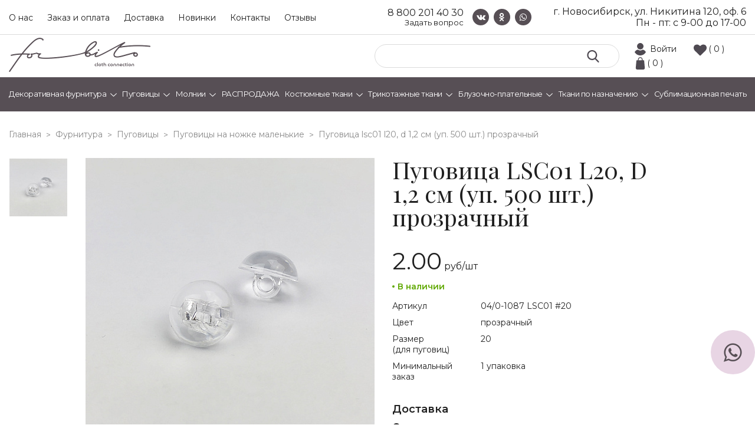

--- FILE ---
content_type: text/html; charset=UTF-8
request_url: https://tvoitkani.ru/fittings/pugovitsy/na_nozhke_malenkie/pugovitsa_prozrachnaya_7880/
body_size: 14959
content:
<!DOCTYPE html>
<html lang="ru">
<head>
    <meta charset="UTF-8"/>
    <title>Пуговица LSC01 L20, D 1,2 см (уп. 500 шт.) прозрачный арт. 04/0-1087 LSC01 #20 оптом за 2 &#8381;. Доставка по всей России</title>
    <link rel="icon" type="image/png" href="/favicon-32x32.png" sizes="32x32" />
    <link rel="icon" type="image/png" href="/favicon-16x16.png" sizes="16x16" />
        <meta name="viewport" content="width=device-width, initial-scale=1"/>


    <meta http-equiv="Content-Type" content="text/html; charset=UTF-8" />
<meta name="robots" content="index, follow" />
<meta name="description" content="Пуговица LSC01 L20, D 1,2 см (уп. 500 шт.) прозрачный арт. 04/0-1087 LSC01 #20 оптом с доставкой по России со склада в Новосибирске. Большой ассортимент материалов и фурнитуры для пошива блузочно-плательного и костюмного ассортимента. Бесплатные образцы. Отличное качество." />
<script data-skip-moving="true">(function(w, d, n) {var cl = "bx-core";var ht = d.documentElement;var htc = ht ? ht.className : undefined;if (htc === undefined || htc.indexOf(cl) !== -1){return;}var ua = n.userAgent;if (/(iPad;)|(iPhone;)/i.test(ua)){cl += " bx-ios";}else if (/Windows/i.test(ua)){cl += ' bx-win';}else if (/Macintosh/i.test(ua)){cl += " bx-mac";}else if (/Linux/i.test(ua) && !/Android/i.test(ua)){cl += " bx-linux";}else if (/Android/i.test(ua)){cl += " bx-android";}cl += (/(ipad|iphone|android|mobile|touch)/i.test(ua) ? " bx-touch" : " bx-no-touch");cl += w.devicePixelRatio && w.devicePixelRatio >= 2? " bx-retina": " bx-no-retina";if (/AppleWebKit/.test(ua)){cl += " bx-chrome";}else if (/Opera/.test(ua)){cl += " bx-opera";}else if (/Firefox/.test(ua)){cl += " bx-firefox";}ht.className = htc ? htc + " " + cl : cl;})(window, document, navigator);</script>


<link href="/bitrix/css/main/font-awesome.css?173341653728777" type="text/css"  rel="stylesheet" />
<link href="/bitrix/css/main/themes/blue/style.css?1733416537386" type="text/css"  rel="stylesheet" />
<link href="/bitrix/js/ui/design-tokens/dist/ui.design-tokens.css?173341914926358" type="text/css"  rel="stylesheet" />
<link href="/bitrix/js/ui/fonts/opensans/ui.font.opensans.css?17334165282555" type="text/css"  rel="stylesheet" />
<link href="/bitrix/js/main/popup/dist/main.popup.bundle.css?175161594131694" type="text/css"  rel="stylesheet" />
<link href="/local/templates/forbito/components/bitrix/catalog/catalog/style.css?17334165992041" type="text/css"  rel="stylesheet" />
<link href="/local/templates/forbito/components/bitrix/catalog.element/dc_element/style.css?173341659826408" type="text/css"  rel="stylesheet" />
<link href="/local/templates/forbito/components/bitrix/catalog.element/dc_element/themes/blue/style.css?17334165981064" type="text/css"  rel="stylesheet" />
<link href="/local/templates/forbito/css/font-awesome.css?173341659939733" type="text/css"  data-template-style="true"  rel="stylesheet" />
<link href="/local/templates/forbito/css/jquery.countdown.css?1733416599933" type="text/css"  data-template-style="true"  rel="stylesheet" />
<link href="/local/templates/forbito/css/slick.css?17334165991895" type="text/css"  data-template-style="true"  rel="stylesheet" />
<link href="/local/templates/forbito/css/slick-theme.css?17334165992024" type="text/css"  data-template-style="true"  rel="stylesheet" />
<link href="/local/templates/forbito/css/fancybox.css?173341659912795" type="text/css"  data-template-style="true"  rel="stylesheet" />
<link href="/local/templates/forbito/css/jquery-ui.min.css?173341659916930" type="text/css"  data-template-style="true"  rel="stylesheet" />
<link href="/local/templates/forbito/css/reset.css?1733416599889" type="text/css"  data-template-style="true"  rel="stylesheet" />
<link href="/local/templates/forbito/css/style.css?176655914358417" type="text/css"  data-template-style="true"  rel="stylesheet" />
<link href="/local/templates/forbito/css/media.css?176655914318850" type="text/css"  data-template-style="true"  rel="stylesheet" />
<link href="/local/templates/forbito/components/bitrix/search.title/top/style.css?17334165982118" type="text/css"  data-template-style="true"  rel="stylesheet" />
<link href="/local/templates/forbito/components/bitrix/sale.basket.basket.line/.default/style.css?17334165994401" type="text/css"  data-template-style="true"  rel="stylesheet" />
<link href="/local/templates/forbito/components/bitrix/menu/catalog/style.css?173341659811128" type="text/css"  data-template-style="true"  rel="stylesheet" />
<link href="/local/templates/forbito/components/bitrix/breadcrumb/universal/style.css?1733416598649" type="text/css"  data-template-style="true"  rel="stylesheet" />
<link href="/local/templates/forbito/components/dc/form.result.new/callback_footer/style.css?17665591431617" type="text/css"  data-template-style="true"  rel="stylesheet" />
<link href="/local/templates/forbito/styles.css?1766656785290" type="text/css"  data-template-style="true"  rel="stylesheet" />
<link href="/local/templates/forbito/template_styles.css?17334165991883" type="text/css"  data-template-style="true"  rel="stylesheet" />




<script type="extension/settings" data-extension="currency.currency-core">{"region":"ru"}</script>



<link rel="preconnect" href="https://fonts.gstatic.com">
<link href="https://fonts.googleapis.com/css2?family=Montserrat:ital,wght@0,400;0,600;0,700;1,400&family=Playfair+Display:ital,wght@0,400;0,600;1,400&display=swap" rel="stylesheet">



    
    <!-- Yandex.Metrika counter -->
     <noscript><div><img src="https://mc.yandex.ru/watch/49177129" style="position:absolute; left:-9999px;" alt="" /></div></noscript>
    <!-- /Yandex.Metrika counter -->

</head>
<body>

<div id="panel">
    </div>
<div class="header_top">
    <div class="container">
        <div class="in_header_top">
            
    <div class="top_menu">
			<a href="/about/">О нас</a>
		
			<a href="/payment/">Заказ и оплата</a>
		
			<a href="/delivery/">Доставка</a>
		
			<a href="/novinki/">Новинки</a>
		
			<a href="/contacts/">Контакты</a>
		
			<a href="/reviews/">Отзывы</a>
		
    </div>
            <div class="header_phone_block">
               <a href="tel:88002014030" class="c_num header_phone">8 800 201 40 30</a>
               <a href="/callback/" class="c_num callbac_link">Задать вопрос</a>
           </div>
            <div class="social">
                <a target="_blank" href="https://vk.com/forbito"><i class="fa fa-vk" aria-hidden="true"></i></a>
                <a target="_blank" href="https://ok.ru/forbito"><i class="fa fa-odnoklassniki" aria-hidden="true"></i></a>
                <a target="_blank" href="https://api.whatsapp.com/send?phone=79139025254"><i class="fa fa-whatsapp" aria-hidden="true"></i></a>
            </div>
            <div class="header_adress_block">
                <span class="sity">г. Новосибирск, ул. Никитина 120, оф. 6</span>
                <span class="time">Пн - пт: с&nbsp;9-00&nbsp;до 17-00</span>
            </div>
        </div>
    </div>
</div>
<div class="header_mid">
    <div class="container">
        <div class="in_header_mid">
            <div class="logo"><a href="/"></a></div>
            <div class="in_header_mid_right">

                	<div id="title-search" itemscope itemtype="https://schema.org/WebSite">

	<link itemprop="url" href="https://tvoitkani.ru" />
	<form class="search" action="/search/index.php" itemprop="potentialAction" itemscope itemtype="https://schema.org/SearchAction">
		<meta itemprop="target" content="https://tvoitkani.ru/search/?q={q}" />
		<input id="title-search-input" type="text" name="q" value="" size="40" maxlength="50" autocomplete="off" itemprop="query" />
		<meta itemprop="query-input" content="name=q"> 
        <button type="submit" ></button>
	</form>
	</div>
                <div id="bx_basketFKauiI" class="icons_bt bx-basket bx-opener"><!--'start_frame_cache_bx_basketFKauiI'-->

		            <a class="lic_cab_ic"  href="/auth/?login=yes&backurl=%2Ffittings%2Fpugovitsy%2Fna_nozhke_malenkie%2Fpugovitsa_prozrachnaya_7880%2F">Войти</a>
					<a href="/personal/favorite/" class="izb_ic">( 0 )</a>
<a href="/personal/cart/" class="shop_ic">( 0 )</a>

<!--'end_frame_cache_bx_basketFKauiI'--></div>
            </div>
        </div>
    </div>
</div>
<div class="header_bot menu">
    <div class="container">
        <div class="bx-top-nav bx-blue" id="catalog_menu_XEVOpk">
	<nav class="bx-top-nav-container" id="cont_catalog_menu_XEVOpk">
		<ul class="bx-nav-list-1-lvl" id="ul_catalog_menu_XEVOpk">
		     <!-- first level-->
						<li
				class="bx-nav-1-lvl bx-nav-list-1-col  bx-nav-parent"
				onmouseover="BX.CatalogMenu.itemOver(this);"
				onmouseout="BX.CatalogMenu.itemOut(this)"
									data-role="bx-menu-item"
								onclick="if (BX.hasClass(document.documentElement, 'bx-touch')) obj_catalog_menu_XEVOpk.clickInMobile(this, event);"
			>
				<a
					href="/fittings/dekorativnaya-furnitura/"
									>
					<span>
						Декоративная фурнитура						<i class="fa fa-angle-down"></i>					</span>
				</a>
							<span class="bx-nav-parent-arrow" onclick="obj_catalog_menu_XEVOpk.toggleInMobile(this)"><i class="fa fa-angle-left"></i></span> <!-- for mobile -->
				<div class="bx-nav-2-lvl-container">
											<ul class="bx-nav-list-2-lvl">
						  <!-- second level-->
							<li class="bx-nav-2-lvl">
								<a
									href="/fittings/dekorativnaya-furnitura/applikatsii/"
																		data-picture=""
																	>
									<span>Аппликации</span>
								</a>
														</li>
						  <!-- second level-->
							<li class="bx-nav-2-lvl">
								<a
									href="/fittings/dekorativnaya-furnitura/broshi/"
																		data-picture=""
																	>
									<span>Броши</span>
								</a>
														</li>
						  <!-- second level-->
							<li class="bx-nav-2-lvl">
								<a
									href="/fittings/dekorativnaya-furnitura/vorotniki/"
																		data-picture=""
																	>
									<span>Воротники</span>
								</a>
														</li>
						  <!-- second level-->
							<li class="bx-nav-2-lvl">
								<a
									href="/fittings/dekorativnaya-furnitura/dekorativnye-pryazhki/"
																		data-picture=""
																	>
									<span>Декоративные пряжки</span>
								</a>
														</li>
						  <!-- second level-->
							<li class="bx-nav-2-lvl">
								<a
									href="/fittings/dekorativnaya-furnitura/kruzhevo/"
																		data-picture=""
																	>
									<span>Кружево</span>
								</a>
														</li>
						  <!-- second level-->
							<li class="bx-nav-2-lvl">
								<a
									href="/fittings/dekorativnaya-furnitura/metallofurnitura/"
																		data-picture=""
																	>
									<span>Металлофурнитура</span>
								</a>
														</li>
						  <!-- second level-->
							<li class="bx-nav-2-lvl">
								<a
									href="/fittings/dekorativnaya-furnitura/podvyazy_manzhety/"
																		data-picture=""
																	>
									<span>Подвязы, манжеты</span>
								</a>
														</li>
						  <!-- second level-->
							<li class="bx-nav-2-lvl">
								<a
									href="/fittings/dekorativnaya-furnitura/termonakleyki_termoapplikatsii/"
																		data-picture=""
																	>
									<span>Термонаклейки и термоаппликации</span>
								</a>
														</li>
						  <!-- second level-->
							<li class="bx-nav-2-lvl">
								<a
									href="/fittings/dekorativnaya-furnitura/tesma_lampasy/"
																		data-picture=""
																	>
									<span>Тесьма, лампасы</span>
								</a>
														</li>
						  <!-- second level-->
							<li class="bx-nav-2-lvl">
								<a
									href="/fittings/dekorativnaya-furnitura/elementi/"
																		data-picture=""
																	>
									<span>Элемент</span>
								</a>
														</li>
												</ul>
														</div>
						</li>
		     <!-- first level-->
						<li
				class="bx-nav-1-lvl bx-nav-list-1-col bx-active bx-nav-parent"
				onmouseover="BX.CatalogMenu.itemOver(this);"
				onmouseout="BX.CatalogMenu.itemOut(this)"
									data-role="bx-menu-item"
								onclick="if (BX.hasClass(document.documentElement, 'bx-touch')) obj_catalog_menu_XEVOpk.clickInMobile(this, event);"
			>
				<a
					href="/fittings/pugovitsy/"
									>
					<span>
						Пуговицы						<i class="fa fa-angle-down"></i>					</span>
				</a>
							<span class="bx-nav-parent-arrow" onclick="obj_catalog_menu_XEVOpk.toggleInMobile(this)"><i class="fa fa-angle-left"></i></span> <!-- for mobile -->
				<div class="bx-nav-2-lvl-container">
											<ul class="bx-nav-list-2-lvl">
						  <!-- second level-->
							<li class="bx-nav-2-lvl">
								<a
									href="/fittings/pugovitsy/na_prokol_tsvetnye/"
																		data-picture=""
																	>
									<span>На прокол цветные</span>
								</a>
														</li>
						  <!-- second level-->
							<li class="bx-nav-2-lvl">
								<a
									href="/fittings/pugovitsy/na_prokol/"
																		data-picture=""
																	>
									<span>На прокол</span>
								</a>
														</li>
						  <!-- second level-->
							<li class="bx-nav-2-lvl">
								<a
									href="/fittings/pugovitsy/na_nozhke/"
																		data-picture=""
																	>
									<span>На ножке</span>
								</a>
														</li>
						  <!-- second level-->
							<li class="bx-nav-2-lvl">
								<a
									href="/fittings/pugovitsy/na_nozhke_malenkie/"
																		data-picture=""
									class="bx-active"								>
									<span>На ножке маленькие</span>
								</a>
														</li>
												</ul>
														</div>
						</li>
		     <!-- first level-->
						<li
				class="bx-nav-1-lvl bx-nav-list-1-col  bx-nav-parent"
				onmouseover="BX.CatalogMenu.itemOver(this);"
				onmouseout="BX.CatalogMenu.itemOut(this)"
									data-role="bx-menu-item"
								onclick="if (BX.hasClass(document.documentElement, 'bx-touch')) obj_catalog_menu_XEVOpk.clickInMobile(this, event);"
			>
				<a
					href="/fittings/molnii/"
									>
					<span>
						Молнии						<i class="fa fa-angle-down"></i>					</span>
				</a>
							<span class="bx-nav-parent-arrow" onclick="obj_catalog_menu_XEVOpk.toggleInMobile(this)"><i class="fa fa-angle-left"></i></span> <!-- for mobile -->
				<div class="bx-nav-2-lvl-container">
											<ul class="bx-nav-list-2-lvl">
						  <!-- second level-->
							<li class="bx-nav-2-lvl">
								<a
									href="/fittings/molnii/kapronovye_potaynye_50_sm/"
																		data-picture=""
																	>
									<span>Капроновые потайные 50 см</span>
								</a>
														</li>
						  <!-- second level-->
							<li class="bx-nav-2-lvl">
								<a
									href="/fittings/molnii/kapronovye_potaynye_40_sm/"
																		data-picture=""
																	>
									<span>Капроновые потайные 40 см</span>
								</a>
														</li>
						  <!-- second level-->
							<li class="bx-nav-2-lvl">
								<a
									href="/fittings/molnii/kapronovye_potaynye_30_sm/"
																		data-picture=""
																	>
									<span>Капроновые потайные 30 см</span>
								</a>
														</li>
						  <!-- second level-->
							<li class="bx-nav-2-lvl">
								<a
									href="/fittings/molnii/kapronovye_potaynye_25_sm/"
																		data-picture=""
																	>
									<span>Капроновые потайные 25 см</span>
								</a>
														</li>
						  <!-- second level-->
							<li class="bx-nav-2-lvl">
								<a
									href="/fittings/molnii/khlopok_potaynye_25_sm/"
																		data-picture=""
																	>
									<span>Хлопок потайные 25 см</span>
								</a>
														</li>
						  <!-- second level-->
							<li class="bx-nav-2-lvl">
								<a
									href="/fittings/molnii/bryuchnaya_18_sm/"
																		data-picture=""
																	>
									<span>Брючные 18 см</span>
								</a>
														</li>
												</ul>
														</div>
						</li>
		     <!-- first level-->
						<li
				class="bx-nav-1-lvl bx-nav-list-0-col "
				onmouseover="BX.CatalogMenu.itemOver(this);"
				onmouseout="BX.CatalogMenu.itemOut(this)"
								onclick="if (BX.hasClass(document.documentElement, 'bx-touch')) obj_catalog_menu_XEVOpk.clickInMobile(this, event);"
			>
				<a
					href="/tissues/rasprodazha/"
									>
					<span>
						РАСПРОДАЖА											</span>
				</a>
						</li>
		     <!-- first level-->
						<li
				class="bx-nav-1-lvl bx-nav-list-1-col  bx-nav-parent"
				onmouseover="BX.CatalogMenu.itemOver(this);"
				onmouseout="BX.CatalogMenu.itemOut(this)"
									data-role="bx-menu-item"
								onclick="if (BX.hasClass(document.documentElement, 'bx-touch')) obj_catalog_menu_XEVOpk.clickInMobile(this, event);"
			>
				<a
					href="/tissues/kostyumnye/"
									>
					<span>
						Костюмные ткани						<i class="fa fa-angle-down"></i>					</span>
				</a>
							<span class="bx-nav-parent-arrow" onclick="obj_catalog_menu_XEVOpk.toggleInMobile(this)"><i class="fa fa-angle-left"></i></span> <!-- for mobile -->
				<div class="bx-nav-2-lvl-container">
											<ul class="bx-nav-list-2-lvl">
						  <!-- second level-->
							<li class="bx-nav-2-lvl">
								<a
									href="/tissues/kostyumnye/barbi/"
																		data-picture=""
																	>
									<span>Барби</span>
								</a>
														</li>
						  <!-- second level-->
							<li class="bx-nav-2-lvl">
								<a
									href="/tissues/kostyumnye/velvet_kotton_kostyumnyy/"
																		data-picture=""
																	>
									<span>Вельвет костюмный</span>
								</a>
														</li>
						  <!-- second level-->
							<li class="bx-nav-2-lvl">
								<a
									href="/tissues/kostyumnye/velyur_kostyumnyy/"
																		data-picture=""
																	>
									<span>Велюр костюмный</span>
								</a>
														</li>
						  <!-- second level-->
							<li class="bx-nav-2-lvl">
								<a
									href="/tissues/kostyumnye/zhakkard/"
																		data-picture=""
																	>
									<span>Жаккард</span>
								</a>
														</li>
						  <!-- second level-->
							<li class="bx-nav-2-lvl">
								<a
									href="/tissues/kostyumnye/kletka/"
																		data-picture=""
																	>
									<span>Клетка</span>
								</a>
														</li>
						  <!-- second level-->
							<li class="bx-nav-2-lvl">
								<a
									href="/tissues/kostyumnye/liza/"
																		data-picture=""
																	>
									<span>Лиза</span>
								</a>
														</li>
						  <!-- second level-->
							<li class="bx-nav-2-lvl">
								<a
									href="/tissues/kostyumnye/mikrovelvet/"
																		data-picture=""
																	>
									<span>Микровельвет</span>
								</a>
														</li>
						  <!-- second level-->
							<li class="bx-nav-2-lvl">
								<a
									href="/tissues/kostyumnye/odnotonnye/"
																		data-picture=""
																	>
									<span>Однотонные</span>
								</a>
														</li>
						  <!-- second level-->
							<li class="bx-nav-2-lvl">
								<a
									href="/tissues/kostyumnye/paltovaya/"
																		data-picture=""
																	>
									<span>Пальтовая</span>
								</a>
														</li>
						  <!-- second level-->
							<li class="bx-nav-2-lvl">
								<a
									href="/tissues/kostyumnye/pikachu-khevi/"
																		data-picture=""
																	>
									<span>Пикачу (хеви)</span>
								</a>
														</li>
						  <!-- second level-->
							<li class="bx-nav-2-lvl">
								<a
									href="/tissues/kostyumnye/poloska/"
																		data-picture=""
																	>
									<span>Полоска</span>
								</a>
														</li>
						  <!-- second level-->
							<li class="bx-nav-2-lvl">
								<a
									href="/tissues/kostyumnye/tvil/"
																		data-picture=""
																	>
									<span>Твил</span>
								</a>
														</li>
												</ul>
														</div>
						</li>
		     <!-- first level-->
						<li
				class="bx-nav-1-lvl bx-nav-list-2-col  bx-nav-parent"
				onmouseover="BX.CatalogMenu.itemOver(this);"
				onmouseout="BX.CatalogMenu.itemOut(this)"
									data-role="bx-menu-item"
								onclick="if (BX.hasClass(document.documentElement, 'bx-touch')) obj_catalog_menu_XEVOpk.clickInMobile(this, event);"
			>
				<a
					href="/tissues/trikotazhi/"
									>
					<span>
						Трикотажные ткани						<i class="fa fa-angle-down"></i>					</span>
				</a>
							<span class="bx-nav-parent-arrow" onclick="obj_catalog_menu_XEVOpk.toggleInMobile(this)"><i class="fa fa-angle-left"></i></span> <!-- for mobile -->
				<div class="bx-nav-2-lvl-container">
											<ul class="bx-nav-list-2-lvl">
						  <!-- second level-->
							<li class="bx-nav-2-lvl">
								<a
									href="/tissues/trikotazhi/azhurnyy/"
																		data-picture=""
																	>
									<span>Ажурный</span>
								</a>
														</li>
						  <!-- second level-->
							<li class="bx-nav-2-lvl">
								<a
									href="/tissues/trikotazhi/angora/"
																		data-picture=""
																	>
									<span>Ангора</span>
								</a>
														</li>
						  <!-- second level-->
							<li class="bx-nav-2-lvl">
								<a
									href="/tissues/trikotazhi/velyur/"
																		data-picture=""
																	>
									<span>Велюр</span>
								</a>
														</li>
						  <!-- second level-->
							<li class="bx-nav-2-lvl">
								<a
									href="/tissues/trikotazhi/barkhat/"
																		data-picture=""
																	>
									<span>Бархат</span>
								</a>
														</li>
						  <!-- second level-->
							<li class="bx-nav-2-lvl">
								<a
									href="/tissues/trikotazhi/brash_print/"
																		data-picture=""
																	>
									<span>Браш принт</span>
								</a>
														</li>
						  <!-- second level-->
							<li class="bx-nav-2-lvl">
								<a
									href="/tissues/trikotazhi/viskoza-trikotazh/"
																		data-picture=""
																	>
									<span>Вискоза</span>
								</a>
														</li>
						  <!-- second level-->
							<li class="bx-nav-2-lvl">
								<a
									href="/tissues/trikotazhi/vyazanoe_polotno/"
																		data-picture=""
																	>
									<span>Вязаное полотно</span>
								</a>
														</li>
						  <!-- second level-->
							<li class="bx-nav-2-lvl">
								<a
									href="/tissues/trikotazhi/dior_odnoton/"
																		data-picture=""
																	>
									<span>Диор</span>
								</a>
														</li>
						  <!-- second level-->
							<li class="bx-nav-2-lvl">
								<a
									href="/tissues/trikotazhi/dzhersi_odnotonnyy/"
																		data-picture=""
																	>
									<span>Джерси однотонный</span>
								</a>
														</li>
						  <!-- second level-->
							<li class="bx-nav-2-lvl">
								<a
									href="/tissues/trikotazhi/dzhersi_print/"
																		data-picture=""
																	>
									<span>Джерси принт</span>
								</a>
														</li>
						  <!-- second level-->
							<li class="bx-nav-2-lvl">
								<a
									href="/tissues/trikotazhi/dzhersi-zhakkard/"
																		data-picture=""
																	>
									<span>Джерси жаккард</span>
								</a>
														</li>
						  <!-- second level-->
							<li class="bx-nav-2-lvl">
								<a
									href="/tissues/trikotazhi/trikotazh_pod_zamshu/"
																		data-picture=""
																	>
									<span>Замша трикотажная</span>
								</a>
														</li>
						  <!-- second level-->
							<li class="bx-nav-2-lvl">
								<a
									href="/tissues/trikotazhi/kozha_iskusstvennaya/"
																		data-picture=""
																	>
									<span>Кожа искусственная</span>
								</a>
														</li>
						  <!-- second level-->
							<li class="bx-nav-2-lvl">
								<a
									href="/tissues/trikotazhi/krep-trikotazhnyy/"
																		data-picture=""
																	>
									<span>Креп</span>
								</a>
														</li>
						  <!-- second level-->
							<li class="bx-nav-2-lvl">
								<a
									href="/tissues/trikotazhi/kulirka/"
																		data-picture=""
																	>
									<span>Кулирка</span>
								</a>
														</li>
						  <!-- second level-->
							<li class="bx-nav-2-lvl">
								<a
									href="/tissues/trikotazhi/lakosta/"
																		data-picture=""
																	>
									<span>Лакоста</span>
								</a>
														</li>
						  <!-- second level-->
							<li class="bx-nav-2-lvl">
								<a
									href="/tissues/trikotazhi/liverpul_odnotonnyy/"
																		data-picture=""
																	>
									<span>Ливерпуль однотонный</span>
								</a>
														</li>
						  <!-- second level-->
							<li class="bx-nav-2-lvl">
								<a
									href="/tissues/trikotazhi/maslo_nabivnoe/"
																		data-picture=""
																	>
									<span>Масло набивное</span>
								</a>
														</li>
												</ul>
											<ul class="bx-nav-list-2-lvl">
						  <!-- second level-->
							<li class="bx-nav-2-lvl">
								<a
									href="/tissues/trikotazhi/ottoman_odnotonnyy/"
																		data-picture=""
																	>
									<span>Оттоман однотонный</span>
								</a>
														</li>
						  <!-- second level-->
							<li class="bx-nav-2-lvl">
								<a
									href="/tissues/trikotazhi/ottoman_print/"
																		data-picture=""
																	>
									<span>Оттоман принт</span>
								</a>
														</li>
						  <!-- second level-->
							<li class="bx-nav-2-lvl">
								<a
									href="/tissues/trikotazhi/ribana_rezinka/"
																		data-picture=""
																	>
									<span>Рибана (лапша)</span>
								</a>
														</li>
						  <!-- second level-->
							<li class="bx-nav-2-lvl">
								<a
									href="/tissues/trikotazhi/melanzh/"
																		data-picture=""
																	>
									<span>Сандра</span>
								</a>
														</li>
						  <!-- second level-->
							<li class="bx-nav-2-lvl">
								<a
									href="/tissues/trikotazhi/sandra_print/"
																		data-picture=""
																	>
									<span>Сандра жаккард</span>
								</a>
														</li>
						  <!-- second level-->
							<li class="bx-nav-2-lvl">
								<a
									href="/tissues/trikotazhi/tvil_odnotonnyy/"
																		data-picture=""
																	>
									<span>Твил однотонный</span>
								</a>
														</li>
						  <!-- second level-->
							<li class="bx-nav-2-lvl">
								<a
									href="/tissues/trikotazhi/trikotazh_odnotonnyy/"
																		data-picture=""
																	>
									<span>Трикотаж однотонный</span>
								</a>
														</li>
						  <!-- second level-->
							<li class="bx-nav-2-lvl">
								<a
									href="/tissues/trikotazhi/trikotazh_print/"
																		data-picture=""
																	>
									<span>Трикотаж принт</span>
								</a>
														</li>
						  <!-- second level-->
							<li class="bx-nav-2-lvl">
								<a
									href="/tissues/trikotazhi/trikotazh_s_lyureksom/"
																		data-picture=""
																	>
									<span>Трикотаж с люрексом</span>
								</a>
														</li>
						  <!-- second level-->
							<li class="bx-nav-2-lvl">
								<a
									href="/tissues/trikotazhi/zhakkard-trikotazhnyy-odnotonnyy/"
																		data-picture=""
																	>
									<span>Фукра однотонная</span>
								</a>
														</li>
						  <!-- second level-->
							<li class="bx-nav-2-lvl">
								<a
									href="/tissues/trikotazhi/futer/"
																		data-picture=""
																	>
									<span>Футер</span>
								</a>
														</li>
						  <!-- second level-->
							<li class="bx-nav-2-lvl">
								<a
									href="/tissues/trikotazhi/trikotazh-elastan-skuba/"
																		data-picture=""
																	>
									<span>Эластан (скуба)</span>
								</a>
														</li>
												</ul>
														</div>
						</li>
		     <!-- first level-->
						<li
				class="bx-nav-1-lvl bx-nav-list-2-col  bx-nav-parent"
				onmouseover="BX.CatalogMenu.itemOver(this);"
				onmouseout="BX.CatalogMenu.itemOut(this)"
									data-role="bx-menu-item"
								onclick="if (BX.hasClass(document.documentElement, 'bx-touch')) obj_catalog_menu_XEVOpk.clickInMobile(this, event);"
			>
				<a
					href="/tissues/bluzochno_platelnye/"
									>
					<span>
						Блузочно-плательные						<i class="fa fa-angle-down"></i>					</span>
				</a>
							<span class="bx-nav-parent-arrow" onclick="obj_catalog_menu_XEVOpk.toggleInMobile(this)"><i class="fa fa-angle-left"></i></span> <!-- for mobile -->
				<div class="bx-nav-2-lvl-container">
											<ul class="bx-nav-list-2-lvl">
						  <!-- second level-->
							<li class="bx-nav-2-lvl">
								<a
									href="/tissues/bluzochno_platelnye/bluzochnaya/"
																		data-picture=""
																	>
									<span>Блузочная</span>
								</a>
														</li>
						  <!-- second level-->
							<li class="bx-nav-2-lvl">
								<a
									href="/tissues/bluzochno_platelnye/viskoza-bluzochno-platelnaya/"
																		data-picture=""
																	>
									<span>Вискоза</span>
								</a>
														</li>
						  <!-- second level-->
							<li class="bx-nav-2-lvl">
								<a
									href="/tissues/bluzochno_platelnye/gipyur_kruzhevo/"
																		data-picture=""
																	>
									<span>Гипюр, кружево</span>
								</a>
														</li>
						  <!-- second level-->
							<li class="bx-nav-2-lvl">
								<a
									href="/tissues/bluzochno_platelnye/dzhins/"
																		data-picture=""
																	>
									<span>Джинс</span>
								</a>
														</li>
						  <!-- second level-->
							<li class="bx-nav-2-lvl">
								<a
									href="/tissues/bluzochno_platelnye/krep_odnotonnyy/"
																		data-picture=""
																	>
									<span>Креп однотонный</span>
								</a>
														</li>
						  <!-- second level-->
							<li class="bx-nav-2-lvl">
								<a
									href="/tissues/bluzochno_platelnye/krep_print/"
																		data-picture=""
																	>
									<span>Креп принт</span>
								</a>
														</li>
						  <!-- second level-->
							<li class="bx-nav-2-lvl">
								<a
									href="/tissues/bluzochno_platelnye/len_polulen_len_viskoza/"
																		data-picture=""
																	>
									<span>Лен, полулен, лен-вискоза</span>
								</a>
														</li>
						  <!-- second level-->
							<li class="bx-nav-2-lvl">
								<a
									href="/tissues/bluzochno_platelnye/niagara_odnotonnaya/"
																		data-picture=""
																	>
									<span>Ниагара однотонная</span>
								</a>
														</li>
						  <!-- second level-->
							<li class="bx-nav-2-lvl">
								<a
									href="/tissues/bluzochno_platelnye/niagara_print/"
																		data-picture=""
																	>
									<span>Ниагара принт</span>
								</a>
														</li>
						  <!-- second level-->
							<li class="bx-nav-2-lvl">
								<a
									href="/tissues/bluzochno_platelnye/organza_kristalon/"
																		data-picture=""
																	>
									<span>Органза, кристалон</span>
								</a>
														</li>
						  <!-- second level-->
							<li class="bx-nav-2-lvl">
								<a
									href="/tissues/bluzochno_platelnye/platelnaya_odnotonnaya/"
																		data-picture=""
																	>
									<span>Плательная однотонная</span>
								</a>
														</li>
						  <!-- second level-->
							<li class="bx-nav-2-lvl">
								<a
									href="/tissues/bluzochno_platelnye/platelnaya_print/"
																		data-picture=""
																	>
									<span>Плательная принт</span>
								</a>
														</li>
						  <!-- second level-->
							<li class="bx-nav-2-lvl">
								<a
									href="/tissues/bluzochno_platelnye/satiny_atlasy_odnoton/"
																		data-picture=""
																	>
									<span>Сатин (атлас) однотонный</span>
								</a>
														</li>
						  <!-- second level-->
							<li class="bx-nav-2-lvl">
								<a
									href="/tissues/bluzochno_platelnye/satiny_atlasy_nabivnye/"
																		data-picture=""
																	>
									<span>Сатин (атлас) набивной</span>
								</a>
														</li>
						  <!-- second level-->
							<li class="bx-nav-2-lvl">
								<a
									href="/tissues/bluzochno_platelnye/setka_payetki/"
																		data-picture=""
																	>
									<span>Фатин, сетка, пайетки</span>
								</a>
														</li>
						  <!-- second level-->
							<li class="bx-nav-2-lvl">
								<a
									href="/tissues/bluzochno_platelnye/tisi/"
																		data-picture=""
																	>
									<span>Рубашечная тиси</span>
								</a>
														</li>
						  <!-- second level-->
							<li class="bx-nav-2-lvl">
								<a
									href="/tissues/bluzochno_platelnye/khlopok/"
																		data-picture=""
																	>
									<span>Хлопок</span>
								</a>
														</li>
						  <!-- second level-->
							<li class="bx-nav-2-lvl">
								<a
									href="/tissues/bluzochno_platelnye/shifon_odnotonnyy/"
																		data-picture=""
																	>
									<span>Шифон однотонный</span>
								</a>
														</li>
												</ul>
											<ul class="bx-nav-list-2-lvl">
						  <!-- second level-->
							<li class="bx-nav-2-lvl">
								<a
									href="/tissues/bluzochno_platelnye/shifon_print/"
																		data-picture=""
																	>
									<span>Шифон принт</span>
								</a>
														</li>
												</ul>
														</div>
						</li>
		     <!-- first level-->
						<li
				class="bx-nav-1-lvl bx-nav-list-1-col  bx-nav-parent"
				onmouseover="BX.CatalogMenu.itemOver(this);"
				onmouseout="BX.CatalogMenu.itemOut(this)"
									data-role="bx-menu-item"
								onclick="if (BX.hasClass(document.documentElement, 'bx-touch')) obj_catalog_menu_XEVOpk.clickInMobile(this, event);"
			>
				<a
					href="/tissues/tkani-po-naznacheniyu/"
									>
					<span>
						Ткани по назначению						<i class="fa fa-angle-down"></i>					</span>
				</a>
							<span class="bx-nav-parent-arrow" onclick="obj_catalog_menu_XEVOpk.toggleInMobile(this)"><i class="fa fa-angle-left"></i></span> <!-- for mobile -->
				<div class="bx-nav-2-lvl-container">
											<ul class="bx-nav-list-2-lvl">
						  <!-- second level-->
							<li class="bx-nav-2-lvl">
								<a
									href="/tissues/tkani-po-naznacheniyu/dlya-vechernikh-platev/"
																		data-picture=""
																	>
									<span>Для вечерних платьев</span>
								</a>
														</li>
						  <!-- second level-->
							<li class="bx-nav-2-lvl">
								<a
									href="/tissues/tkani-po-naznacheniyu/dlya-svadebnykh-platev/"
																		data-picture=""
																	>
									<span>Для свадебных платьев</span>
								</a>
														</li>
						  <!-- second level-->
							<li class="bx-nav-2-lvl">
								<a
									href="/tissues/tkani-po-naznacheniyu/rubashechnye-sorochechnye/"
																		data-picture=""
																	>
									<span>Рубашечные (сорочечные)</span>
								</a>
														</li>
						  <!-- second level-->
							<li class="bx-nav-2-lvl">
								<a
									href="/tissues/tkani-po-naznacheniyu/dlya-sportivnoy-odezhdy/"
																		data-picture=""
																	>
									<span>Для спортивной одежды</span>
								</a>
														</li>
						  <!-- second level-->
							<li class="bx-nav-2-lvl">
								<a
									href="/tissues/tkani-po-naznacheniyu/dlya-domashney-odezhdy/"
																		data-picture=""
																	>
									<span>Для домашней одежды</span>
								</a>
														</li>
						  <!-- second level-->
							<li class="bx-nav-2-lvl">
								<a
									href="/tissues/tkani-po-naznacheniyu/dlya-plyazhnoy-odezhdy/"
																		data-picture=""
																	>
									<span>Для пляжной одежды</span>
								</a>
														</li>
						  <!-- second level-->
							<li class="bx-nav-2-lvl">
								<a
									href="/tissues/tkani-po-naznacheniyu/dlya-meditsinskikh-khalatov/"
																		data-picture=""
																	>
									<span>Для медицинской одежды</span>
								</a>
														</li>
						  <!-- second level-->
							<li class="bx-nav-2-lvl">
								<a
									href="/tissues/tkani-po-naznacheniyu/dlya-detskoy-odezhdy/"
																		data-picture=""
																	>
									<span>Для детской одежды</span>
								</a>
														</li>
												</ul>
														</div>
						</li>
		     <!-- first level-->
						<li
				class="bx-nav-1-lvl bx-nav-list-0-col "
				onmouseover="BX.CatalogMenu.itemOver(this);"
				onmouseout="BX.CatalogMenu.itemOut(this)"
								onclick="if (BX.hasClass(document.documentElement, 'bx-touch')) obj_catalog_menu_XEVOpk.clickInMobile(this, event);"
			>
				<a
					href="/sublim-print/"
									>
					<span>
						Сублимационная печать											</span>
				</a>
						</li>
				</ul>
		<div style="clear: both;"></div>
	</nav>
</div>

    </div>
</div>
<div class="container">
            <div class="bx-breadcrumb" itemprop="http://schema.org/breadcrumb" itemscope itemtype="http://schema.org/BreadcrumbList">
			<div class="bx-breadcrumb-item" id="bx_breadcrumb_0" itemprop="itemListElement" itemscope itemtype="http://schema.org/ListItem">
				<a class="bx-breadcrumb-item-link" href="/" title="Главная" itemprop="item">
					<span class="bx-breadcrumb-item-text" itemprop="name">Главная</span>
				</a>
				<meta itemprop="position" content="1" />
			</div><span class="bx-breadcrumb-item-angle">></span>
			<div class="bx-breadcrumb-item" id="bx_breadcrumb_1" itemprop="itemListElement" itemscope itemtype="http://schema.org/ListItem">
				<a class="bx-breadcrumb-item-link" href="/fittings/" title="Фурнитура" itemprop="item">
					<span class="bx-breadcrumb-item-text" itemprop="name">Фурнитура</span>
				</a>
				<meta itemprop="position" content="2" />
			</div><span class="bx-breadcrumb-item-angle">></span>
			<div class="bx-breadcrumb-item" id="bx_breadcrumb_2" itemprop="itemListElement" itemscope itemtype="http://schema.org/ListItem">
				<a class="bx-breadcrumb-item-link" href="/fittings/pugovitsy/" title="Пуговицы" itemprop="item">
					<span class="bx-breadcrumb-item-text" itemprop="name">Пуговицы</span>
				</a>
				<meta itemprop="position" content="3" />
			</div><span class="bx-breadcrumb-item-angle">></span>
			<div class="bx-breadcrumb-item" id="bx_breadcrumb_3" itemprop="itemListElement" itemscope itemtype="http://schema.org/ListItem">
				<a class="bx-breadcrumb-item-link" href="/fittings/pugovitsy/na_nozhke_malenkie/" title="Пуговицы на ножке маленькие" itemprop="item">
					<span class="bx-breadcrumb-item-text" itemprop="name">Пуговицы на ножке маленькие</span>
				</a>
				<meta itemprop="position" content="4" />
			</div><span class="bx-breadcrumb-item-angle">></span>
			<div class="bx-breadcrumb-item">
				<span class="bx-breadcrumb-item-text">Пуговица LSC01 L20, D 1,2 см (уп. 500 шт.) прозрачный</span>
			</div></div>    	
						
    
    
    <div class="card_product_flex" id="card_prodcut" itemscope itemtype="http://schema.org/Product"> 
                <div class="card_product_flex_inflex" data-product-id="" id="block_galery_product">
            <div class="card_product_flex_inflex_slide1" id="product_slider_1">
                                    <div data-product="9108" class="inner_card_product_flex_inflex_slide1">
                        <img src="/upload/resize_cache/iblock/f34/98_98_2/f3459ac1536168c69b8ad28ebbf559c9.jpg"
                             alt="Пуговица LSC01 L20, D 1,2 см (уп. 500 шт.) прозрачный фото №1"
                             width="100" height="100">
                    </div>
                                            </div>
            <div class="card_product_flex_inflex_slide2" id="product_slider_2">
                                    <div class="inner_card_product_flex_inflex_slide2">
                                                                                                <a data-fancybox="gallery" data-options='{"loop":"true"}'
                           href="/upload/iblock/f34/f3459ac1536168c69b8ad28ebbf559c9.jpg" itemprop="image">

                        <img itemprop="image" src="/upload/resize_cache/iblock/f34/490_490_2/f3459ac1536168c69b8ad28ebbf559c9.jpg" alt="Пуговица LSC01 L20, D 1,2 см (уп. 500 шт.) прозрачный" 
                           title="Пуговица LSC01 L20, D 1,2 см (уп. 500 шт.) прозрачный"
                           width="490" height="490"
                       />

                        </a>
                                             </div>
                                            </div>
                            <div class="description_text">
                    <p class="__title_description">Описание</p>
                    <span itemprop="description"><b>Диаметр: 1,2 см.</b><br>
<br>
Круглая прозрачная пуговица на ножке.<br>
Выполнена из пластикового материала.<br>
Данная модель пуговицы подойдет для элегантных женских изделий.<br>
<br>
<b>Продаются упаковками, в упаковке 500 штук.</b><br></span>
                </div>
            
        </div>

        <div class="card_product_flex_inflex_txt">
            <div data-id="9108" class="product-info active">
                <h1 class="heading" itemprop="name">Пуговица LSC01 L20, D 1,2 см (уп. 500 шт.) прозрачный</h1>
                
                                    <div itemprop="offers" itemscope itemtype="https://schema.org/Offer">
                        <meta itemprop="priceCurrency" content="RUB" />
                        <link itemprop="availability" href="https://schema.org/InStock" />
                        <span class="big big_big" itemprop="price" content="2">2.00</span>
                        <meta itemprop="sku" content="04/0-1087 LSC01 #20" />
                        руб/<span
                                id="bx_117848907_9108_quant_measure">шт</span>
                    </div>
                    <div class="_stocks">
                        <div class="icon_stock"></div>
                        В наличии
                    </div>
                                <div class="txt_inf_card">
                                                                            <div>
                                <p>Артикул</p>
                                <span>04/0-1087 LSC01 #20</span> 
                            </div>
                                                                                                                                <div>
                                <p>Цвет</p>
                                <span>прозрачный</span> 
                            </div>
                                                                                                                                <div>
                                <p>Размер<br>(для пуговиц)</p>
                                <span>20</span> 
                            </div>
                                                                                                                                <div>
                                <p>Минимальный заказ</p>
                                <span>1 упаковка</span> 
                            </div>
                                                                        
                    
                </div>
                <div class="_delivery_block">
                    <div class="_title_delivery">Доставка</div>
                    <span>Самовывоз из магазина</span>
                    в течение 1 дня после оплаты;<br>
                    Адрес склада для самовывоза:<br>
                    г. Новосибирск, ул. Никитина, д. 120, офис 6, Пн-Пт: с 09:00 до 17:00.<br>

                    <span>Доставка по Новосибирску</span>
                    осуществляется транспортной компанией.<br>
                    Срок доставки 1-3 рабочих дня.<br>

                    <span>Доставка по России</span>
                    отгрузка товара в транспортную компанию, 1-3 рабочих дня.<br>
                    Время доставки до клиента, от 2 до 10 рабочих дней.<br>

                </div>
                <div class="container" id="variable_product">
                    <div class="product_container_galery">
                                            </div>
                </div>


                                                                  <div class="explain-block"> 
                    <div class="explain-block-bold" style="color:#000;">
                        Фурнитура продается от 1 упаковки.<br> В вашей корзине предварительное количество и счет.<br> После отправки заявки с вами свяжется мененджер<br> для уточнения количества и способа доставки.
                    </div>
                 </div>
                

                            </div>


                            <p class="info"></p>
                                </div>
    </div>

    <div class="product_table" itemprop="offers" itemscope itemtype="https://schema.org/AggregateOffer">
        <table>
            <tbody>
            <tr class="product_table_head">
                <th class="color">Цвет</th>
                                    <th class="size">Размер</th>
                                <th class="price">Стоимость (за шт)</th>
                <th class="quantity">Количество (шт)</th>
                                <th class="sum" colspan="2">Стоимость итого</th>
            </tr>
                            <tr class="product_table_body"
                    data-id="9108"
                    data-name="Пуговица LSC01 L20, D 1,2 см (уп. 500 шт.) прозрачный"
                    data-print="0"
                    data-price-id="9108"
                    data-url="/fittings/pugovitsy/na_nozhke_malenkie/pugovitsa_prozrachnaya_7880/"
                    itemprop="offers" itemscope itemtype="https://schema.org/Offer"
                >
                    <td class="color-td">
                                                    <div class="color">
                                <meta itemprop="sku" content="04/0-1087 LSC01 #20" />
                                <link itemprop="availability" href="https://schema.org/InStock" />
                                <img src="/upload/resize_cache/iblock/f34/98_98_2/f3459ac1536168c69b8ad28ebbf559c9.jpg"
                                     alt="прозрачный"
                                      itemprop="image">
                                <p itemprop="name">прозрачный</p>
                            </div>
                                            </td>
                                            <td>20</td>
                                        <td class="price-td">
                                                    <p>
                                <span class="big" itemprop="price" content="2">2.00</span> руб
                            </p>
                                            </td>
                    <td class="quantity-td">
                        <div class="amount_flex">
                            <button type="button" class="js-q-down">-</button>
                            <input type="number" class="quantity-input" data-ratio="500"
                                   data-price="2" value="0" readonly/>
                            <button type="button" class="js-q-up">+</button>
                        </div>
                    </td>
                                        <td class="sum">
                        <meta itemprop="priceCurrency" content="RUB">
                        <p><span class="price-sum">0</span> руб</p>
                    </td>
                    <td class="to-basket-td">
                        <div class="btn_in_table">
                            <label onclick="add2wish(this, 9108, 7052, 2, 'Пуговица LSC01 L20, D 1,2 см (уп. 500 шт.) прозрачный', '/fittings/pugovitsy/na_nozhke_malenkie/pugovitsa_prozrachnaya_7880/')"
                                   class="izb_check">
                                <span></span>
                            </label>
                            <label class="for_cor">
                                <span class="js-add2Cart">В корзину</span>
                            </label>
                        </div>
                    </td>
                </tr>
                                    </tbody>
        </table>
    </div>
    <div class="look_book_bl1">
        <div style="display: flex; justify-content: center;">
            <a class="btn_cor_arrange" href="/reviews">ОТЗЫВЫ</a>
        </div>
    </div>
						 
<div id="comp_356774142110f58d6d833cd6e5ac0beb">


<div class="question_form question_form_log">
    <div class="question_form question_form_callb footer_form">
        
                    
<form name="CALLBACK_FORM_FOOTER" action="/fittings/pugovitsy/na_nozhke_malenkie/pugovitsa_prozrachnaya_7880/" method="POST" enctype="multipart/form-data"><input type="hidden" name="bxajaxid" id="bxajaxid_356774142110f58d6d833cd6e5ac0beb_8BACKi" value="356774142110f58d6d833cd6e5ac0beb" /><input type="hidden" name="AJAX_CALL" value="Y" /><input type="hidden" name="sessid" id="sessid" value="5bf5feb2e93c492d21c99776f45c07c2" /><input type="hidden" name="WEB_FORM_ID" value="3" />                                                <h3 class="heading">Задать вопрос</h3>
                                                            <p class="description">Если у Вас появились вопросы или не нашли нужный товар, оставьте свои контакты, и наши менеджеры обязательно Вам помогут!</p>
                            <div class="block_inputs">
                                         <input type="text" placeholder="Ваше имя" name="form_text_7" value="">                                         <input type="text" class="mask_tel" type="tel" placeholder="Ваш телефон" maxlength="18" name="form_text_8" value="">                                         <input type="text" placeholder="Ваш email" name="form_text_10" value="">                                         <textarea name="form_textarea_11" cols="40" rows="5"placeholder="Ваше сообщение" ></textarea>                
                <div class="form-group" style="margin: 0;">
                    <label>
                        <input type="checkbox" name="AGREE_PRIVACY" value="Y" required>
                        Я согласен с <a href="/doc/policy.php" target="_blank">Политикой конфиденциальности</a>
                    </label>
                </div>
                <div class="form-group" style="margin: 0;">
                    <label>
                        <input type="checkbox" name="AGREE_OFFER" value="Y" required>
                        Я принимаю условия <a href="/doc/public_oferta.php" target="_blank">Договора оферты</a>
                    </label>
                </div>

                <button type="submit" name="web_form_submit" class="btn_cor_arrange btn_cor_send"
                        value="Отправить заявку">Задать вопрос</button>

            </div>
            
            <input
                    type="hidden"
                    class="input-ya-captcha"
                    name="web_form_ya-captcha"
                    value=""
            />

            </form>                </div>
</div>
</div></div>
<div class="container">
    <div class="before_footer">
        <div class="before_footer_flex">
            <div class="social">
                <a target="_blank" href="https://vk.com/forbito"><i class="fa fa-vk" aria-hidden="true"></i></a>
                <a target="_blank" href="https://ok.ru/forbito"><i class="fa fa-odnoklassniki" aria-hidden="true"></i></a>
                <a target="_blank" href="https://api.whatsapp.com/send?phone=79139025254"><i class="fa fa-whatsapp" aria-hidden="true"></i></a>
            </div>
            <div class="n_txt">
                <p>Пн-Пт с 09:00 до 17:00 по НСК</p>
                <a href="tel:8 800 201 40 30">8 800 201 40 30</a>
            </div>
            <iframe frameborder="0" width="150px" height="50px" src="https://widget.2gis.ru/api/widget?org_id=141274359464409&branch_id=141265769594957&size=medium&theme=light"></iframe>
<!--            <div style="display: block;height: 2px;width: 100px;"></div>-->
                    </div>
    </div>
    <div class="footer">
        <div class="footer_flex">
            <div class="in_footer_flex">
                <h4>Для клиентов</h4>
                
			<a href="/about/">О нас</a>
		
			<a href="/payment/">Заказ и оплата</a>
		
			<a href="/delivery/">Доставка</a>
		
			<a href="/contacts/">Контакты</a>
		
            </div>
            <div class="in_footer_flex">
                <h4>Фурнитура</h4>
                
			<a href="/fittings/dekorativnaya-furnitura/">Декоративная фурнитура</a>
		
			<a href="/fittings/pugovitsy/" class="selected">Пуговицы</a>
		
			<a href="/fittings/molnii/">Молнии</a>
		
            </div>
            <div class="in_footer_flex">
                <h4>Ткани</h4>
                
			<a href="/tissues/rasprodazha/">РАСПРОДАЖА</a>
		
			<a href="/tissues/kostyumnye/">Костюмные ткани</a>
		
			<a href="/tissues/trikotazhi/">Трикотажные ткани</a>
		
			<a href="/tissues/bluzochno_platelnye/">Блузочно-плательные</a>
		
			<a href="/tissues/tkani-po-naznacheniyu/">Ткани по назначению</a>
		
			<a href=""></a>
		
            </div>
            <div class="in_footer_flex">
                <h4><a href="tel:8 800 201 40 30">8 800 201 40 30</a></h4>
                <a href="mailto:forbitopt@gmail.com">forbitopt@gmail.com</a>
                <a target="_blank" href="https://docs.google.com/document/d/1CrxguhStbqaoFoEX5EJjKjeBEPrs3ZAJqPUJ8C2wdMY/"><span>Политика конфиденциальности</span></a>
                <a target="_blank" href="/upload/oferta.pdf"><span>Договор оферты</span></a>
                <p>ООО «ЕвроМаркет» © 2006-2026</p>
            </div>
        </div>
    </div>
</div>
<div style="display:none!important">
<div itemscope itemtype = "https://schema.org/LocalBusiness" >  
  <span itemprop = "name" >Forbito</span>
  <div itemprop = "address" itemscope itemtype = "https://schema.org/PostalAddress" >   
      <span itemprop = "streetAddress" >Никитина, дом 120, офис 6</span> 
      <span itemprop = "postalCode" >630039</span> 
      <span itemprop = "addressLocality" >Новосибирск, Россия</span> 
  </div>
    <span itemprop = "telephone" >8-800-201-40-30</span>
    <span itemprop = "email" >forbitopt@gmail.com</span>
  <a itemprop="url" href="https://tvoitkani.ru/">Сайт компании</a>
    <img itemprop="logo" src="https://tvoitkani.ru/local/templates/forbito/img/logo_forbito.png">
  <img itemprop="image" src="https://tvoitkani.ru/local/templates/forbito/img/logo_forbito.png">
  <span itemprop = "priceRange">$</span>
</div>
</div>
<div class="whatsapp_block">
    <a target="_blank" href="https://api.whatsapp.com/send?phone=79139025254" class="order_whatsapp">
        <span>
            <i class="fa fa-whatsapp" aria-hidden="true"></i>
        </span>
    </a>
</div>
    <script>if(!window.BX)window.BX={};if(!window.BX.message)window.BX.message=function(mess){if(typeof mess==='object'){for(let i in mess) {BX.message[i]=mess[i];} return true;}};</script>
<script>(window.BX||top.BX).message({"JS_CORE_LOADING":"Загрузка...","JS_CORE_NO_DATA":"- Нет данных -","JS_CORE_WINDOW_CLOSE":"Закрыть","JS_CORE_WINDOW_EXPAND":"Развернуть","JS_CORE_WINDOW_NARROW":"Свернуть в окно","JS_CORE_WINDOW_SAVE":"Сохранить","JS_CORE_WINDOW_CANCEL":"Отменить","JS_CORE_WINDOW_CONTINUE":"Продолжить","JS_CORE_H":"ч","JS_CORE_M":"м","JS_CORE_S":"с","JSADM_AI_HIDE_EXTRA":"Скрыть лишние","JSADM_AI_ALL_NOTIF":"Показать все","JSADM_AUTH_REQ":"Требуется авторизация!","JS_CORE_WINDOW_AUTH":"Войти","JS_CORE_IMAGE_FULL":"Полный размер"});</script><script src="/bitrix/js/main/core/core.js?1751615969512406"></script><script>BX.Runtime.registerExtension({"name":"main.core","namespace":"BX","loaded":true});</script>
<script>BX.setJSList(["\/bitrix\/js\/main\/core\/core_ajax.js","\/bitrix\/js\/main\/core\/core_promise.js","\/bitrix\/js\/main\/polyfill\/promise\/js\/promise.js","\/bitrix\/js\/main\/loadext\/loadext.js","\/bitrix\/js\/main\/loadext\/extension.js","\/bitrix\/js\/main\/polyfill\/promise\/js\/promise.js","\/bitrix\/js\/main\/polyfill\/find\/js\/find.js","\/bitrix\/js\/main\/polyfill\/includes\/js\/includes.js","\/bitrix\/js\/main\/polyfill\/matches\/js\/matches.js","\/bitrix\/js\/ui\/polyfill\/closest\/js\/closest.js","\/bitrix\/js\/main\/polyfill\/fill\/main.polyfill.fill.js","\/bitrix\/js\/main\/polyfill\/find\/js\/find.js","\/bitrix\/js\/main\/polyfill\/matches\/js\/matches.js","\/bitrix\/js\/main\/polyfill\/core\/dist\/polyfill.bundle.js","\/bitrix\/js\/main\/core\/core.js","\/bitrix\/js\/main\/polyfill\/intersectionobserver\/js\/intersectionobserver.js","\/bitrix\/js\/main\/lazyload\/dist\/lazyload.bundle.js","\/bitrix\/js\/main\/polyfill\/core\/dist\/polyfill.bundle.js","\/bitrix\/js\/main\/parambag\/dist\/parambag.bundle.js"]);
</script>
<script>BX.Runtime.registerExtension({"name":"ui.design-tokens","namespace":"window","loaded":true});</script>
<script>BX.Runtime.registerExtension({"name":"ui.fonts.opensans","namespace":"window","loaded":true});</script>
<script>BX.Runtime.registerExtension({"name":"main.popup","namespace":"BX.Main","loaded":true});</script>
<script>BX.Runtime.registerExtension({"name":"popup","namespace":"window","loaded":true});</script>
<script>BX.Runtime.registerExtension({"name":"fx","namespace":"window","loaded":true});</script>
<script>BX.Runtime.registerExtension({"name":"currency.currency-core","namespace":"BX.Currency","loaded":true});</script>
<script>BX.Runtime.registerExtension({"name":"currency","namespace":"window","loaded":true});</script>
<script>(window.BX||top.BX).message({"LANGUAGE_ID":"ru","FORMAT_DATE":"DD.MM.YYYY","FORMAT_DATETIME":"DD.MM.YYYY HH:MI:SS","COOKIE_PREFIX":"BITRIX_SM","SERVER_TZ_OFFSET":"-18000","UTF_MODE":"Y","SITE_ID":"s1","SITE_DIR":"\/","USER_ID":"","SERVER_TIME":1769436348,"USER_TZ_OFFSET":0,"USER_TZ_AUTO":"Y","bitrix_sessid":"5bf5feb2e93c492d21c99776f45c07c2"});</script><script src="/bitrix/js/main/popup/dist/main.popup.bundle.js?1751615968119074"></script>
<script src="/bitrix/js/main/core/core_fx.js?173341652016888"></script>
<script src="/bitrix/js/currency/currency-core/dist/currency-core.bundle.js?17334189748800"></script>
<script src="/bitrix/js/currency/core_currency.js?17334189741181"></script>
<script>
					(function () {
						"use strict";

						var counter = function ()
						{
							var cookie = (function (name) {
								var parts = ("; " + document.cookie).split("; " + name + "=");
								if (parts.length == 2) {
									try {return JSON.parse(decodeURIComponent(parts.pop().split(";").shift()));}
									catch (e) {}
								}
							})("BITRIX_CONVERSION_CONTEXT_s1");

							if (cookie && cookie.EXPIRE >= BX.message("SERVER_TIME"))
								return;

							var request = new XMLHttpRequest();
							request.open("POST", "/bitrix/tools/conversion/ajax_counter.php", true);
							request.setRequestHeader("Content-type", "application/x-www-form-urlencoded");
							request.send(
								"SITE_ID="+encodeURIComponent("s1")+
								"&sessid="+encodeURIComponent(BX.bitrix_sessid())+
								"&HTTP_REFERER="+encodeURIComponent(document.referrer)
							);
						};

						if (window.frameRequestStart === true)
							BX.addCustomEvent("onFrameDataReceived", counter);
						else
							BX.ready(counter);
					})();
				</script>
<script src="/local/templates/forbito/js/jquery-3.3.1.min.js?173341659986927"></script>
<script src="/local/templates/forbito/js/fancybox.js?173341659968264"></script>
<script src="/local/templates/forbito/js/slick.min.js?173341659942864"></script>
<script src="/local/templates/forbito/js/jquery.plugin.js?173341659914803"></script>
<script src="/local/templates/forbito/js/jquery.countdown.min.js?173341659913658"></script>
<script src="/local/templates/forbito/js/jquery.countdown-ru.js?17334165991043"></script>
<script src="/local/templates/forbito/js/jquery.maskedinput.min.js?17334165998202"></script>
<script src="/local/templates/forbito/js/jquery.validate.min.js?173341659921652"></script>
<script src="/local/templates/forbito/js/jquery-ui.min.js?173341659922056"></script>
<script src="/local/templates/forbito/js/jquery.ui.touch-punch.min.js?17334165991301"></script>
<script src="/local/templates/forbito/js/jquery.steps.min.js?173341659960816"></script>
<script src="/local/templates/forbito/js/main.js?173341659924443"></script>
<script src="/bitrix/components/bitrix/search.title/script.js?174591520910542"></script>
<script src="/local/templates/forbito/components/bitrix/sale.basket.basket.line/.default/script.js?17334165995335"></script>
<script src="/local/templates/forbito/components/bitrix/menu/catalog/script.js?17334165986245"></script>
<script src="/local/templates/forbito/components/bitrix/catalog.element/dc_element/script.js?173341659887293"></script>


<script type="text/javascript" > (function(m,e,t,r,i,k,a){m[i]=m[i]||function(){(m[i].a=m[i].a||[]).push(arguments)}; m[i].l=1*new Date();k=e.createElement(t),a=e.getElementsByTagName(t)[0],k.async=1,k.src=r,a.parentNode.insertBefore(k,a)}) (window, document, "script", "https://mc.yandex.ru/metrika/tag.js", "ym"); ym(49177129, "init", { clickmap:true, trackLinks:true, accurateTrackBounce:true, webvisor:true }); </script><script>
	BX.ready(function(){
		new JCTitleSearch({
			'AJAX_PAGE' : '/fittings/pugovitsy/na_nozhke_malenkie/pugovitsa_prozrachnaya_7880/',
			'CONTAINER_ID': 'title-search',
			'INPUT_ID': 'title-search-input',
			'MIN_QUERY_LEN': 2
		});
	});
</script>

<script>
var bx_basketFKauiI = new BitrixSmallCart;
</script>
<script type="text/javascript">bx_basketFKauiI.currentUrl = '%2Ffittings%2Fpugovitsy%2Fna_nozhke_malenkie%2Fpugovitsa_prozrachnaya_7880%2F';</script>
<script>
    var delayedItems = [];
    $('.heart_ic').each(function (){
        var id = $(this).data('product-id').toString();
        if(delayedItems.indexOf(id)+1) {
            $(this).addClass('active');
        }
    });

    var basketItems = [];
    $('.bag_ic').each(function (){
        var id = $(this).data('product-id').toString();
        if(basketItems.indexOf(id)+1) {
            $(this).addClass('active');
        }
    });

    $('.product_table tr').each(function (){
        var id = $(this).data('id');
        if(id != undefined){
            if (basketItems.indexOf(id.toString())+1) {
                $(this).find('.js-add2Cart').addClass('active').text('В корзине');
            }
            if (delayedItems.indexOf(id.toString())+1) {
                $(this).find('.izb_check').addClass('active');
            }
        }

    });
</script>

<script type="text/javascript">
	bx_basketFKauiI.siteId       = 's1';
	bx_basketFKauiI.cartId       = 'bx_basketFKauiI';
	bx_basketFKauiI.ajaxPath     = '/bitrix/components/bitrix/sale.basket.basket.line/ajax.php';
	bx_basketFKauiI.templateName = '.default';
	bx_basketFKauiI.arParams     =  {'HIDE_ON_BASKET_PAGES':'Y','PATH_TO_BASKET':'/personal/cart/','PATH_TO_ORDER':'/personal/order/make/','PATH_TO_PERSONAL':'/personal/','PATH_TO_PROFILE':'/personal/','PATH_TO_REGISTER':'/auth/','POSITION_FIXED':'N','POSITION_HORIZONTAL':'right','POSITION_VERTICAL':'top','SHOW_AUTHOR':'Y','SHOW_DELAY':'N','SHOW_EMPTY_VALUES':'Y','SHOW_IMAGE':'Y','SHOW_NOTAVAIL':'N','SHOW_NUM_PRODUCTS':'Y','SHOW_PERSONAL_LINK':'Y','SHOW_PRICE':'N','SHOW_PRODUCTS':'N','SHOW_SUMMARY':'N','SHOW_TOTAL_PRICE':'N','SHOW_REGISTRATION':'N','CACHE_TYPE':'A','PATH_TO_AUTHORIZE':'/auth/','MAX_IMAGE_SIZE':'70','AJAX':'N','~HIDE_ON_BASKET_PAGES':'Y','~PATH_TO_BASKET':'/personal/cart/','~PATH_TO_ORDER':'/personal/order/make/','~PATH_TO_PERSONAL':'/personal/','~PATH_TO_PROFILE':'/personal/','~PATH_TO_REGISTER':'/auth/','~POSITION_FIXED':'N','~POSITION_HORIZONTAL':'right','~POSITION_VERTICAL':'top','~SHOW_AUTHOR':'Y','~SHOW_DELAY':'N','~SHOW_EMPTY_VALUES':'Y','~SHOW_IMAGE':'Y','~SHOW_NOTAVAIL':'N','~SHOW_NUM_PRODUCTS':'Y','~SHOW_PERSONAL_LINK':'Y','~SHOW_PRICE':'N','~SHOW_PRODUCTS':'N','~SHOW_SUMMARY':'N','~SHOW_TOTAL_PRICE':'N','~SHOW_REGISTRATION':'N','~CACHE_TYPE':'A','~PATH_TO_AUTHORIZE':'/auth/','~MAX_IMAGE_SIZE':'70','~AJAX':'N','cartId':'bx_basketFKauiI'}; // TODO \Bitrix\Main\Web\Json::encode
	bx_basketFKauiI.closeMessage = 'Скрыть';
	bx_basketFKauiI.openMessage  = 'Раскрыть';
	bx_basketFKauiI.activate();
</script>
<script>
	BX.ready(function () {
		window.obj_catalog_menu_XEVOpk = new BX.Main.MenuComponent.CatalogHorizontal('catalog_menu_XEVOpk', {'3132268842':{'PICTURE':'','DESC':''},'1194274768':{'PICTURE':'','DESC':''},'1562961834':{'PICTURE':'','DESC':''},'403262139':{'PICTURE':'','DESC':''},'2958099792':{'PICTURE':'','DESC':''},'55748810':{'PICTURE':'','DESC':''},'2303270837':{'PICTURE':'','DESC':''},'3061863040':{'PICTURE':'','DESC':''},'4138902611':{'PICTURE':'','DESC':''},'4192339513':{'PICTURE':'','DESC':''},'2716061428':{'PICTURE':'','DESC':''},'2681070409':{'PICTURE':'','DESC':''},'1036331900':{'PICTURE':'','DESC':''},'240686303':{'PICTURE':'','DESC':''},'3935291008':{'PICTURE':'','DESC':''},'2556946594':{'PICTURE':'','DESC':''},'1473675451':{'PICTURE':'','DESC':''},'1738104254':{'PICTURE':'','DESC':''},'2898628123':{'PICTURE':'','DESC':''},'2982198947':{'PICTURE':'','DESC':''},'2994528886':{'PICTURE':'','DESC':''},'3092073589':{'PICTURE':'','DESC':''},'908688544':{'PICTURE':'','DESC':''},'3913561675':{'PICTURE':'','DESC':''},'3027526059':{'PICTURE':'','DESC':''},'883168566':{'PICTURE':'','DESC':''},'150350761':{'PICTURE':'','DESC':''},'3998604437':{'PICTURE':'','DESC':''},'3170483858':{'PICTURE':'','DESC':''},'1435975777':{'PICTURE':'','DESC':''},'94620208':{'PICTURE':'','DESC':''},'28696318':{'PICTURE':'','DESC':''},'172127792':{'PICTURE':'','DESC':''},'2810553659':{'PICTURE':'','DESC':''},'2144789850':{'PICTURE':'','DESC':''},'2515881164':{'PICTURE':'','DESC':''},'4136055518':{'PICTURE':'','DESC':''},'2748801349':{'PICTURE':'','DESC':''},'1551414689':{'PICTURE':'','DESC':''},'4225167887':{'PICTURE':'','DESC':''},'1433063113':{'PICTURE':'','DESC':''},'1361078321':{'PICTURE':'','DESC':''},'230797219':{'PICTURE':'','DESC':''},'644403380':{'PICTURE':'','DESC':''},'2366797977':{'PICTURE':'','DESC':''},'926401515':{'PICTURE':'','DESC':''},'4153498410':{'PICTURE':'','DESC':''},'3490066603':{'PICTURE':'','DESC':''},'2446120208':{'PICTURE':'','DESC':''},'1840280975':{'PICTURE':'','DESC':''},'1143240845':{'PICTURE':'','DESC':''},'112110117':{'PICTURE':'','DESC':''},'2607034229':{'PICTURE':'','DESC':''},'1068750977':{'PICTURE':'','DESC':''},'3330113490':{'PICTURE':'','DESC':''},'213405540':{'PICTURE':'','DESC':''},'3639884740':{'PICTURE':'','DESC':''},'3493021316':{'PICTURE':'','DESC':''},'1708121875':{'PICTURE':'','DESC':''},'3695995860':{'PICTURE':'','DESC':''},'1829868256':{'PICTURE':'','DESC':''},'1876350743':{'PICTURE':'','DESC':''},'2248805986':{'PICTURE':'','DESC':''},'3084731437':{'PICTURE':'','DESC':''},'3728920399':{'PICTURE':'','DESC':''},'3696264437':{'PICTURE':'','DESC':''},'3653147981':{'PICTURE':'','DESC':''},'77360441':{'PICTURE':'','DESC':''},'2924315928':{'PICTURE':'','DESC':''},'2778915923':{'PICTURE':'','DESC':''},'2240847770':{'PICTURE':'','DESC':''},'4137967321':{'PICTURE':'','DESC':''},'1565608288':{'PICTURE':'','DESC':''},'3189986993':{'PICTURE':'','DESC':''},'1830923859':{'PICTURE':'','DESC':''},'3415109234':{'PICTURE':'','DESC':''},'752014259':{'PICTURE':'','DESC':''},'1972608778':{'PICTURE':'','DESC':''},'2928714555':{'PICTURE':'','DESC':''},'1661508460':{'PICTURE':'','DESC':''},'2762496313':{'PICTURE':'','DESC':''},'1280216372':{'PICTURE':'','DESC':''},'3351961053':{'PICTURE':'','DESC':''},'891867980':{'PICTURE':'','DESC':''},'131475355':{'PICTURE':'','DESC':''},'946027137':{'PICTURE':'','DESC':''},'3667956023':{'PICTURE':'','DESC':''},'2460653501':{'PICTURE':'','DESC':''},'1810028380':{'PICTURE':'','DESC':''},'4165637736':{'PICTURE':'','DESC':''},'2162154464':{'PICTURE':'','DESC':''},'2216578241':{'PICTURE':'','DESC':''},'3436949314':{'PICTURE':'','DESC':''},'1309587931':{'PICTURE':'','DESC':''},'1181793436':{'PICTURE':'','DESC':''},'176605711':{'PICTURE':'','DESC':''},'3832315664':{'PICTURE':'','DESC':''},'1265509359':{'PICTURE':'','DESC':''}});
	});
</script><script>
			BX.Currency.setCurrencies([{'CURRENCY':'BYN','FORMAT':{'FORMAT_STRING':'# руб.','DEC_POINT':'.','THOUSANDS_SEP':'&nbsp;','DECIMALS':2,'THOUSANDS_VARIANT':'B','HIDE_ZERO':'Y'}},{'CURRENCY':'EUR','FORMAT':{'FORMAT_STRING':'# &euro;','DEC_POINT':'.','THOUSANDS_SEP':'&nbsp;','DECIMALS':2,'THOUSANDS_VARIANT':'B','HIDE_ZERO':'Y'}},{'CURRENCY':'RUB','FORMAT':{'FORMAT_STRING':'# &#8381;','DEC_POINT':'.','THOUSANDS_SEP':'&nbsp;','DECIMALS':2,'THOUSANDS_VARIANT':'B','HIDE_ZERO':'Y'}},{'CURRENCY':'UAH','FORMAT':{'FORMAT_STRING':'# грн.','DEC_POINT':'.','THOUSANDS_SEP':'&nbsp;','DECIMALS':2,'THOUSANDS_VARIANT':'B','HIDE_ZERO':'Y'}},{'CURRENCY':'USD','FORMAT':{'FORMAT_STRING':'$#','DEC_POINT':'.','THOUSANDS_SEP':',','DECIMALS':2,'THOUSANDS_VARIANT':'C','HIDE_ZERO':'Y'}}]);
		</script>
<script>
		BX.ready(BX.defer(function(){
			if (!!window.obbx_117848907_9108)
			{
				window.obbx_117848907_9108.allowViewedCount(true);
			}
		}));
	</script>

<script>if (window.location.hash != '' && window.location.hash != '#') top.BX.ajax.history.checkRedirectStart('bxajaxid', '356774142110f58d6d833cd6e5ac0beb')</script><script>
function _processform_8BACKi(){
	if (BX('bxajaxid_356774142110f58d6d833cd6e5ac0beb_8BACKi'))
	{
		var obForm = BX('bxajaxid_356774142110f58d6d833cd6e5ac0beb_8BACKi').form;
		BX.bind(obForm, 'submit', function() {BX.ajax.submitComponentForm(this, 'comp_356774142110f58d6d833cd6e5ac0beb', true)});
	}
	BX.removeCustomEvent('onAjaxSuccess', _processform_8BACKi);
}
if (BX('bxajaxid_356774142110f58d6d833cd6e5ac0beb_8BACKi'))
	_processform_8BACKi();
else
	BX.addCustomEvent('onAjaxSuccess', _processform_8BACKi);
</script><script src="https://smartcaptcha.yandexcloud.net/captcha.js" defer></script>
<script>
    window.addEventListener("DOMContentLoaded", function() {
        [].forEach.call( document.querySelectorAll('.mask_tel'), function(input) {
            let keyCode;
            function mask(event) {
                event.keyCode && (keyCode = event.keyCode);
                var pos = this.selectionStart;
                if (pos < 3) event.preventDefault();
                var matrix = "+7 (___) ___ ____",
                    i = 0,
                    def = matrix.replace(/\D/g, ""),
                    val = this.value.replace(/\D/g, ""),
                    new_value = matrix.replace(/[_\d]/g, function(a) {
                        return i < val.length ? val.charAt(i++) : a
                    });
                i = new_value.indexOf("_");
                if (i != -1) {
                    i < 5 && (i = 3);
                    new_value = new_value.slice(0, i)
                }
                var reg = matrix.substr(0, this.value.length).replace(/_+/g,
                    function(a) {
                        return "\\d{1," + a.length + "}"
                    }).replace(/[+()]/g, "\\$&");
                reg = new RegExp("^" + reg + "$");
                if (!reg.test(this.value) || this.value.length < 5 || keyCode > 47 && keyCode < 58) {
                    this.value = new_value;
                }
                if (event.type == "blur" && this.value.length < 5) {
                    this.value = "";
                }
            }

            input.addEventListener("input", mask, false);
            input.addEventListener("focus", mask, false);
            input.addEventListener("blur", mask, false);
            input.addEventListener("keydown", mask, false);

        });

        $('[name="form_textarea_11"]').on('keypress', function() {
            var that = this;

            setTimeout(function() {
                var res = /[^а-яА-Я .,:!?1-9]/g.exec(that.value);
                console.log(res);
                that.value = that.value.replace(res, '');
            }, 0);
        });

        $('[name="form_text_7"]').on('keypress', function() {
            var that = this;

            setTimeout(function() {
                var res = /[^а-яА-Я .,:!?1-9]/g.exec(that.value);
                console.log(res);
                that.value = that.value.replace(res, '');
            }, 0);
        });
    });
</script>
<script>if (top.BX.ajax.history.bHashCollision) top.BX.ajax.history.checkRedirectFinish('bxajaxid', '356774142110f58d6d833cd6e5ac0beb');</script><script>top.BX.ready(BX.defer(function() {window.AJAX_PAGE_STATE = new top.BX.ajax.component('comp_356774142110f58d6d833cd6e5ac0beb'); top.BX.ajax.history.init(window.AJAX_PAGE_STATE);}))</script>
</body>
</html>
